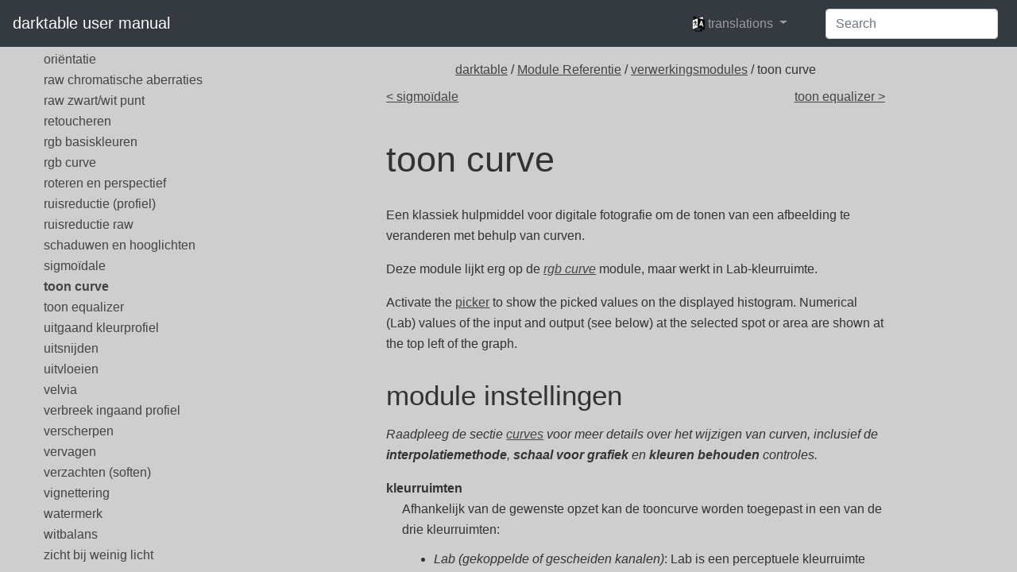

--- FILE ---
content_type: text/html
request_url: https://docs.darktable.org/usermanual/development/nl/module-reference/processing-modules/tone-curve/
body_size: 7700
content:
<!doctype html>
<html lang="nl">
    <head>
      <meta charset="utf-8">
<meta http-equiv="x-ua-compatible" content="ie=edge">
<title>darktable user manual - toon curve</title>
<meta name="description" content="">
<meta name="viewport" content="width=device-width, initial-scale=1">








      

    
    
	
	    
		<link rel="stylesheet" href="/usermanual/development/css/style.min.f8985c7237ce0fa38e0bf0146339b4fc4bcb564226a7b15e5a6f40c990b473d7.css" integrity="sha256-&#43;JhccjfOD6OOC/AUYzm0/EvLVkImp7FeWm9AyZC0c9c=" crossorigin="anonymous">
	    
	
    


      


<script> var indexURL="https:\/\/docs.darktable.org\/usermanual\/development\/nl\/index.json"</script>
<script src="/usermanual/development/js/jquery.js"></script>
<script src="/usermanual/development/js/popper.js" type="module"></script>
<script src="/usermanual/development/js/bootstrap.js"></script>
<script src="/usermanual/development/js/lunr.js"></script>
<script src="/usermanual/development/js/app.js"></script>


      <meta property="og:url" content="https://docs.darktable.org/usermanual/development/nl/module-reference/processing-modules/tone-curve/">
<meta property="og:site_name" content="darktable user manual">
<meta property="og:title" content="toon curve">
<meta property="og:description" content="Een klassiek hulpmiddel voor digitale fotografie om de tonen van een afbeelding te veranderen met behulp van curven.
Deze module lijkt erg op de rgb curve module, maar werkt in Lab-kleurruimte.
Activate the picker to show the picked values on the displayed histogram. Numerical (Lab) values of the input and output (see below) at the selected spot or area are shown at the top left of the graph.
🔗module instellingen Raadpleeg de sectie curves voor meer details over het wijzigen van curven, inclusief de interpolatiemethode, schaal voor grafiek en kleuren behouden controles.">

<meta property="og:image" content="https://docs.darktable.org/usermanual/development//darktable.svg">
<meta property="og:locale" content="nl">
<meta property="og:type" content="article">
<meta property="article:section" content="module-reference">

    </head>
    <body>
        

        <header class="navbar navbar-expand-lg sticky-top  navbar-dark bg-dark">
   <a class="navbar-brand" href="/usermanual/development" rel="home" title="darktable user manual">
	darktable user manual
    </a>
    <button class="navbar-toggler" type="button" data-toggle="collapse" data-target="#navbarSupportedContent" aria-controls="navbarSupportedContent" aria-expanded="false" aria-label="Toggle navigation">
        <span class="navbar-toggler-icon"></span>
    </button>

    <div class="collapse navbar-collapse" id="navbarSupportedContent">
        <ul class="navbar-nav ml-auto">
	    
	      <li class="nav-item dropdown" aria-describedby="language-picker-description">
		   <p class="sr-only" id="language-picker-description">languages</p>
		   <a class="nav-link dropdown-toggle" href="#" data-toggle="dropdown" role="button" aria-haspopup="true" aria-expanded="false">
             <img src="https://docs.darktable.org/usermanual/development//language-icons/icon20x24px-exported-transparent.png" alt="Language Icon" height="20" class="translation-icon"/>
		     <span>translations</span>
		   </a>
		   <div class="dropdown-menu dropdonw-trans" role="listbox">
		      <a class="dropdown-item" aria-selected="true" hreflang="nl" role="option" lang="nl" href="https://docs.darktable.org/usermanual/development/nl/module-reference/processing-modules/tone-curve/">Dutch</a>
		        
		      <a class="dropdown-item" hreflang="en" role="option" lang="en" href="https://docs.darktable.org/usermanual/development/en/module-reference/processing-modules/tone-curve/">English</a>
		    
		      <a class="dropdown-item" hreflang="fr" role="option" lang="fr" href="https://docs.darktable.org/usermanual/development/fr/module-reference/processing-modules/tone-curve/">Français</a>
		    
		      <a class="dropdown-item" hreflang="de" role="option" lang="de" href="https://docs.darktable.org/usermanual/development/de/module-reference/processing-modules/tone-curve/">German</a>
		    
		      <a class="dropdown-item" hreflang="es" role="option" lang="es" href="https://docs.darktable.org/usermanual/development/es/module-reference/processing-modules/tone-curve/">Español</a>
		    
		      <a class="dropdown-item" hreflang="pl" role="option" lang="pl" href="https://docs.darktable.org/usermanual/development/pl/module-reference/processing-modules/tone-curve/">Polish</a>
		    
		      <a class="dropdown-item" hreflang="pt_br" role="option" lang="pt_br" href="https://docs.darktable.org/usermanual/development/pt_br/module-reference/processing-modules/tone-curve/">Português</a>
		    
		      <a class="dropdown-item" hreflang="uk" role="option" lang="uk" href="https://docs.darktable.org/usermanual/development/uk/module-reference/processing-modules/tone-curve/">Ukrainian</a>
		    
		   </div>
	       </li>
	    
	</ul>
        <ul>
           <form class="form-inline my-2 my-lg-0">
                <input id="search-input" class="form-control mr-sm-2" type="search" placeholder="Search" autocomplete="off" aria-label="Search">
           </form>
        </ul>


    </div>
</header>

<div id="search-results" class="search-results">
</div>


        <div class="container-fluid">
	    <div class="row">
		<div class="content col-sm-12 order-sm-1 col-md-9 mx-md-auto order-md-12">
		    



<div class="crumbs">
    <span class="crumb">
	


<a href='/usermanual/development/nl/'>darktable</a> / <a href='/usermanual/development/nl/module-reference/'>Module Referentie</a> / <a href='/usermanual/development/nl/module-reference/processing-modules/'>verwerkingsmodules</a> / toon curve
    </span>
</div>

<div class="prev-next row">
    <div class="col-6">
    
	<a href="/usermanual/development/nl/module-reference/processing-modules/sigmoid/" class="next">&lt; sigmoïdale</a>
	
    </div>
    <div class="col-6">
    
	<a href="/usermanual/development/nl/module-reference/processing-modules/tone-equalizer/" class="prev">toon equalizer &gt;</a>
	
    </div>
</div>


<article role="main">

    <h1 class="title">
        toon curve
    </h1>

    

    <p>Een klassiek hulpmiddel voor digitale fotografie om de tonen van een afbeelding te veranderen met behulp van curven.</p>
<p>Deze module lijkt erg op de <a href="/usermanual/development/nl/module-reference/processing-modules/rgb-curve/"><em>rgb curve</em></a> module, maar werkt in Lab-kleurruimte.</p>
<p>Activate the <a href="../../darkroom/processing-modules/module-controls.md#pickers">picker</a> to show the picked values on the displayed histogram. Numerical (Lab) values of the input and output (see below) at the selected spot or area are shown at the top left of the graph.</p>
<h1 id="module-instellingen"><a href="#module-instellingen">🔗</a>module instellingen</h1>
<p><em>Raadpleeg de sectie <a href="/usermanual/development/nl/darkroom/processing-modules/curves/">curves</a> voor meer details over het wijzigen van curven, inclusief de <strong>interpolatiemethode</strong>, <strong>schaal voor grafiek</strong> en <strong>kleuren behouden</strong> controles.</em></p>
<dl>
<dt>kleurruimten</dt>
<dd>Afhankelijk van de gewenste opzet kan de tooncurve worden toegepast in een van de drie kleurruimten:</dd>
<dd>
<ul>
<li><em>Lab (gekoppelde of gescheiden kanalen)</em>: Lab is een perceptuele kleurruimte die is ontworpen om de manier waarop mensen kleuren en helderheid waarnemen te benaderen. Het vertegenwoordigt kleurinformatie onafhankelijk van helderheid. In de modus &ldquo;Lab, gescheiden kanalen&rdquo; krijgt je volledig onafhankelijke controle over de luminantie (L-kanaal) en de chrominantie (a/b-kanalen). In de modus &ldquo;Lab, gekoppelde kanalen&rdquo; is alleen de luminantieregeling (L-kanaal) beschikbaar. De kleurverzadigingscorrectie wordt voor elke pixel automatisch berekend op basis van de contrastcorrectie die op het luminantiekanaal is toegepast. Dit werkt beter in gevallen waarin een subtiele contrastcorrectie wordt toegepast, maar geeft een steeds onnauwkeuriger verzadigingscorrectie naarmate het contrast drastischer wordt gewijzigd.</li>
</ul>
</dd>
<dd>
<ul>
<li><em>XYZ (gekoppelde kanalen)</em>: XYZ is een lineaire technische kleurruimte die is ontworpen om de fysiologische lichtrespons van het menselijk oog te koppelen aan RGB-kleurruimten. Net als bij Lab scheidt het helderheid van kleurinformatie, maar op een manier die geen rekening houdt met de rol van de correctie van de hersenen in de menselijke waarneming. De modus &ldquo;XYZ, gekoppelde kanalen&rdquo; biedt een alternatief voor &ldquo;Lab, gekoppelde kanalen&rdquo; en werkt door de L-kanaalcurve toe te passen op alle drie de kanalen in de XYZ-kleurruimte. Kijk naar <a href="../../darkroom/masking-and-blend/blend-modes.md">overvloei mode</a> &ldquo;coloradjustment&rdquo; als je de kracht van automatische chroma scaling wilt afstemmen. Van deze modus is bekend dat deze een lichte tintverschuiving naar geel produceert.</li>
</ul>
</dd>
<dd>
<ul>
<li><em>RGB (gekoppelde kanalen)</em>: RGB is een lineaire kleurruimte die is ontworpen om afbeeldingen in additieve synthese vast te leggen en weer te geven. Het is gerelateerd aan het vastleggen en weergeven van media en isoleert geen kleur- en helderheidsinformatie. De modus &ldquo;RGB, gekoppelde kanalen&rdquo; werkt in ProPhoto RGB en past de L-kanaalcurve toe op alle drie de kanalen in de RGB-kleurruimte. Het is bekend dat het toevoegen van contrast in RGB-ruimte de verzadiging van de hooglichten en de verzadiging in de schaduwen verhoogt, maar dit is de meest betrouwbare manier gebleken om contrast te bewerken en is de standaardmethode die in de meeste software wordt gebruikt. Deze modus zorgt ervoor dat de tooncurvemodule zich op vrijwel dezelfde manier gedraagt als de <a href="/usermanual/development/nl/module-reference/processing-modules/base-curve/">basis-curve</a> module, behalve dat deze laatste werkt in de RGB-ruimte van de camera.</li>
</ul>
</dd>
<dd>
<p>Merk op dat de module in alle gevallen in Lab-kleurruimte werkt. Dit betekent dat de midden-grijs coördinaat altijd 50% in de grafiek is, ongeacht welke kleurruimte wordt gebruikt. Hetzelfde geldt voor het inzet histogram dat op de achtergrond van de curve wordt weergegeven. De bedieningselementen worden geconverteerd naar de relevante kleurruimte voordat de correcties worden toegepast - in RGB en XYZ wordt het midden-grijs daarom opnieuw toegewezen van 50% naar 18%.</p>
</dd>
<dt>L-kanaalcurve</dt>
<dd>De tooncurve in L-kanaal werkt op helderheid. Voor een beter overzicht wordt in de module een helderheidshistogram weergegeven. Wanneer je in een van de &ldquo;gekoppelde kanalen&rdquo;-modi werkt, is de L-kanaalcurve de enige die beschikbaar is.</dd>
<dd>
<p>De horizontale as vertegenwoordigt de helderheid van de invoerbeeldpixels. De verticale as vertegenwoordigt de helderheid van de uitgevoerde beeldpixels. De standaard rechte diagonale lijn verandert niets. Een curve boven de standaarddiagonaal verhoogt de helderheid, terwijl een curve eronder deze verlaagt. Een S-achtige curve verbetert het contrast van het beeld. Je kan de eindpunten van de standaarddiagonaal verplaatsen om de zwarte en witte punten te wijzigen en zo het algehele contrast te wijzigen &ndash; dit heeft hetzelfde effect als het wijzigen van de zwarte en witte punten in de <a href="/usermanual/development/nl/module-reference/processing-modules/levels/"><em>niveaus</em></a> module.</p>
</dd>
<dt>a/b-kanaalcurven</dt>
<dd>De curven in de a- en b-kanalen werken op kleurwaarden en zijn alleen beschikbaar in de modus &ldquo;Lab, gescheiden kanalen&rdquo;. De horizontale as vertegenwoordigt de kleurkanaalwaarde van de invoerbeeldpixels. De verticale as vertegenwoordigt de kleurkanaalwaarde van de uitvoerbeeldpixels. Positieve a-waarden komen overeen met meer magenta kleuren; negatieve a-waarden komen overeen met meer groenachtige kleuren. Positieve b-waarden komen overeen met meer gelige kleuren; negatieve b-waarden komen overeen met meer blauwachtige kleuren.</dd>
<dd>
<p>De standaard diagonale rechte lijn verandert niets. Door het midden van de curve te verschuiven krijgt het beeld een kleurtint: door het a-kanaal naar boven te verschuiven krijgt het een magenta tint; het naar boven verschuiven van het b-kanaal geeft een gele tint; het naar beneden verschuiven van het a-kanaal geeft een groene tint; het naar beneden verschuiven van het b-kanaal geeft een blauwe tint.</p>
</dd>
<dd>
<p>Verhogen/verlagen van de steilheid van een curve, zonder het midden ervan te verschuiven, zal de kleurverzadiging van het respectieve kanaal verhogen/verlagen. Met goed gedefinieerde curven kan je de kleurverzadiging nauwkeurig regelen, afhankelijk van de kleuren van de invoerpixel.</p>
</dd>
</dl>


    
    <h3 class="translations_head">translations</h3>
    <ul class="translations">
        
        <li><a href="/usermanual/development/en/module-reference/processing-modules/tone-curve/">
            English: tone curve
        </a></li>
        
        <li><a href="/usermanual/development/fr/module-reference/processing-modules/tone-curve/">
            Français: Courbe des tonalités
        </a></li>
        
        <li><a href="/usermanual/development/de/module-reference/processing-modules/tone-curve/">
            German: Tonwert Kurve
        </a></li>
        
        <li><a href="/usermanual/development/es/module-reference/processing-modules/tone-curve/">
            Español: curva de tono
        </a></li>
        
        <li><a href="/usermanual/development/pl/module-reference/processing-modules/tone-curve/">
            Polish: krzywa tonalna
        </a></li>
        
        <li><a href="/usermanual/development/pt_br/module-reference/processing-modules/tone-curve/">
            Português: curva de tons
        </a></li>
        
        <li><a href="/usermanual/development/uk/module-reference/processing-modules/tone-curve/">
            Ukrainian: Тонова крива
        </a></li>
        
    </ul>
    
</article>

<div class="prev-next row">
    <div class="col-6">
    
	<a href="/usermanual/development/nl/module-reference/processing-modules/sigmoid/" class="next">&lt; sigmoïdale</a>
	
    </div>
    <div class="col-6">
    
	<a href="/usermanual/development/nl/module-reference/processing-modules/tone-equalizer/" class="prev">toon equalizer &gt;</a>
	
    </div>
</div>



      </div>
		<nav class="navigation col-sm-12 order-sm-12 col-md-3 order-md-1">
		    <ul>
   <li class="parent">
      <i class="fa fa-plus-square toggle"></i>
   

      <a href="/usermanual/development/nl/overview/" class="">
          Overzicht
      </a>

   <ul>
   <li class="parent">
      <i class="fa fa-plus-square toggle"></i>
   

      <a href="/usermanual/development/nl/overview/user-interface/" class="">
          gebruikersomgeving
      </a>

   <ul>
   <li>
      <i class="no-toggle"></i>
   

      <a href="/usermanual/development/nl/overview/user-interface/views/" class="">
          weergaven
      </a>

   </li>
   
   <li>
      <i class="no-toggle"></i>
   

      <a href="/usermanual/development/nl/overview/user-interface/screen-layout/" class="">
          scherm layout
      </a>

   </li>
   
   <li>
      <i class="no-toggle"></i>
   

      <a href="/usermanual/development/nl/overview/user-interface/top-panel/" class="">
          bovenpaneel
      </a>

   </li>
   
   <li>
      <i class="no-toggle"></i>
   

      <a href="/usermanual/development/nl/overview/user-interface/keyboard-shortcuts/" class="">
          snelkoppelingen
      </a>

   </li>
   </ul>
   </li>
   
   <li>
      <i class="no-toggle"></i>
   

      <a href="/usermanual/development/nl/overview/supported-file-formats/" class="">
          ondersteunde bestandsformaten
      </a>

   </li>
   
   <li class="parent">
      <i class="fa fa-plus-square toggle"></i>
   

      <a href="/usermanual/development/nl/overview/sidecar-files/" class="">
          sidecar bestanden en niet-destructieve bewerking
      </a>

   <ul>
   <li>
      <i class="no-toggle"></i>
   

      <a href="/usermanual/development/nl/overview/sidecar-files/sidecar-import/" class="">
          sidecar-bestanden importeren van andere applicaties
      </a>

   </li>
   
   <li>
      <i class="no-toggle"></i>
   

      <a href="/usermanual/development/nl/overview/sidecar-files/local-copies/" class="">
          lokale kopieën
      </a>

   </li>
   </ul>
   </li>
   
   <li class="parent">
      <i class="fa fa-plus-square toggle"></i>
   

      <a href="/usermanual/development/nl/overview/workflow/" class="">
          een inleiding tot de werkvolgorde van darktable
      </a>

   <ul>
   <li>
      <i class="no-toggle"></i>
   

      <a href="/usermanual/development/nl/overview/workflow/introduction/" class="">
          inleiding
      </a>

   </li>
   
   <li>
      <i class="no-toggle"></i>
   

      <a href="/usermanual/development/nl/overview/workflow/import-review/" class="">
          importeren &amp; beoordelen
      </a>

   </li>
   
   <li>
      <i class="no-toggle"></i>
   

      <a href="/usermanual/development/nl/overview/workflow/process/" class="">
          proces
      </a>

   </li>
   </ul>
   </li>
   </ul>
   </li>
   
   <li class="parent">
      <i class="fa fa-plus-square toggle"></i>
   

      <a href="/usermanual/development/nl/lighttable/" class="">
          Bibliotheek
      </a>

   <ul>
   <li>
      <i class="no-toggle"></i>
   

      <a href="/usermanual/development/nl/lighttable/lighttable-view-layout/" class="">
          bibliotheek weergave layout
      </a>

   </li>
   
   <li class="parent">
      <i class="fa fa-plus-square toggle"></i>
   

      <a href="/usermanual/development/nl/lighttable/lighttable-modes/" class="">
          bibliotheek modi
      </a>

   <ul>
   <li>
      <i class="no-toggle"></i>
   

      <a href="/usermanual/development/nl/lighttable/lighttable-modes/full-preview/" class="">
          volledige voorbeeldweergave
      </a>

   </li>
   </ul>
   </li>
   
   <li class="parent">
      <i class="fa fa-plus-square toggle"></i>
   

      <a href="/usermanual/development/nl/lighttable/digital-asset-management/" class="">
          digitaal archief beheer
      </a>

   <ul>
   <li>
      <i class="no-toggle"></i>
   

      <a href="/usermanual/development/nl/lighttable/digital-asset-management/star-color/" class="">
          sterbeoordelingen en kleurlabels
      </a>

   </li>
   
   <li>
      <i class="no-toggle"></i>
   

      <a href="/usermanual/development/nl/lighttable/digital-asset-management/grouping/" class="">
          afbeeldingen groeperen
      </a>

   </li>
   
   <li>
      <i class="no-toggle"></i>
   

      <a href="/usermanual/development/nl/lighttable/digital-asset-management/metadata-tagging/" class="">
          metadata en labelen
      </a>

   </li>
   </ul>
   </li>
   </ul>
   </li>
   
   <li class="parent">
      <i class="fa fa-plus-square toggle"></i>
   

      <a href="/usermanual/development/nl/darkroom/" class="">
          Ontwikkelen
      </a>

   <ul>
   <li>
      <i class="no-toggle"></i>
   

      <a href="/usermanual/development/nl/darkroom/overview/" class="">
          overzicht
      </a>

   </li>
   
   <li>
      <i class="no-toggle"></i>
   

      <a href="/usermanual/development/nl/darkroom/darkroom-view-layout/" class="">
          lay-out ontwikkelweergave
      </a>

   </li>
   
   <li class="parent">
      <i class="fa fa-plus-square toggle"></i>
   

      <a href="/usermanual/development/nl/darkroom/pixelpipe/" class="">
          de pixelpijp
      </a>

   <ul>
   <li>
      <i class="no-toggle"></i>
   

      <a href="/usermanual/development/nl/darkroom/pixelpipe/the-anatomy-of-a-module/" class="">
          de anatomie van een verwerkingsmodule
      </a>

   </li>
   
   <li>
      <i class="no-toggle"></i>
   

      <a href="/usermanual/development/nl/darkroom/pixelpipe/history-stack/" class="">
          geschiedenis
      </a>

   </li>
   
   <li>
      <i class="no-toggle"></i>
   

      <a href="/usermanual/development/nl/darkroom/pixelpipe/undo-redo/" class="">
          ongedaan maken / opnieuw uitvoeren
      </a>

   </li>
   </ul>
   </li>
   
   <li class="parent">
      <i class="fa fa-plus-square toggle"></i>
   

      <a href="/usermanual/development/nl/darkroom/processing-modules/" class="">
          verwerkingsmodules
      </a>

   <ul>
   <li>
      <i class="no-toggle"></i>
   

      <a href="/usermanual/development/nl/darkroom/processing-modules/module-header/" class="">
          module koptekst
      </a>

   </li>
   
   <li>
      <i class="no-toggle"></i>
   

      <a href="/usermanual/development/nl/darkroom/processing-modules/multiple-instances/" class="">
          meerdere sessies
      </a>

   </li>
   
   <li>
      <i class="no-toggle"></i>
   

      <a href="/usermanual/development/nl/darkroom/processing-modules/presets/" class="">
          voorinstellingen
      </a>

   </li>
   
   <li>
      <i class="no-toggle"></i>
   

      <a href="/usermanual/development/nl/darkroom/processing-modules/curves/" class="">
          curves
      </a>

   </li>
   
   <li>
      <i class="no-toggle"></i>
   

      <a href="/usermanual/development/nl/darkroom/processing-modules/wavelets/" class="">
          wavelets
      </a>

   </li>
   
   <li>
      <i class="no-toggle"></i>
   

      <a href="/usermanual/development/nl/darkroom/processing-modules/deprecated/" class="">
          verouderde modules
      </a>

   </li>
   </ul>
   </li>
   
   <li class="parent">
      <i class="fa fa-plus-square toggle"></i>
   

      <a href="/usermanual/development/nl/darkroom/masking-and-blending/" class="">
          maskeren &amp; overvloeien
      </a>

   <ul>
   <li>
      <i class="no-toggle"></i>
   

      <a href="/usermanual/development/nl/darkroom/masking-and-blending/blend-modes/" class="">
          overvloei modes
      </a>

   </li>
   
   <li class="parent">
      <i class="fa fa-plus-square toggle"></i>
   

      <a href="/usermanual/development/nl/darkroom/masking-and-blending/masks/" class="">
          maskers
      </a>

   <ul>
   <li>
      <i class="no-toggle"></i>
   

      <a href="/usermanual/development/nl/darkroom/masking-and-blending/masks/overview/" class="">
          overzicht
      </a>

   </li>
   
   <li>
      <i class="no-toggle"></i>
   

      <a href="/usermanual/development/nl/darkroom/masking-and-blending/masks/drawn/" class="">
          getekende maskers
      </a>

   </li>
   
   <li>
      <i class="no-toggle"></i>
   

      <a href="/usermanual/development/nl/darkroom/masking-and-blending/masks/parametric/" class="">
          parametrische maskers
      </a>

   </li>
   
   <li>
      <i class="no-toggle"></i>
   

      <a href="/usermanual/development/nl/darkroom/masking-and-blending/masks/drawn-and-parametric/" class="">
          combineren van getekende- en parametrische- maskers
      </a>

   </li>
   </ul>
   </li>
   </ul>
   </li>
   
   <li class="parent">
      <i class="fa fa-plus-square toggle"></i>
   

      <a href="/usermanual/development/nl/darkroom/organization/" class="">
          organisatie
      </a>

   <ul>
   <li>
      <i class="no-toggle"></i>
   

      <a href="/usermanual/development/nl/darkroom/organization/overview/" class="">
          overzicht
      </a>

   </li>
   
   <li>
      <i class="no-toggle"></i>
   

      <a href="/usermanual/development/nl/darkroom/organization/module-groups/" class="">
          modulegroepen
      </a>

   </li>
   
   <li>
      <i class="no-toggle"></i>
   

      <a href="/usermanual/development/nl/darkroom/organization/manage-module-layouts/" class="">
          module-indelingen beheren
      </a>

   </li>
   </ul>
   </li>
   </ul>
   </li>
   
   <li class="parent">
      <i class="fa fa-plus-square toggle"></i>
   

      <a href="/usermanual/development/nl/tethering/" class="">
          Tethering
      </a>

   <ul>
   <li>
      <i class="no-toggle"></i>
   

      <a href="/usermanual/development/nl/tethering/overview/" class="">
          overzicht
      </a>

   </li>
   
   <li>
      <i class="no-toggle"></i>
   

      <a href="/usermanual/development/nl/tethering/tethering-view-layout/" class="">
          lay-out van tetheringweergave
      </a>

   </li>
   
   <li>
      <i class="no-toggle"></i>
   

      <a href="/usermanual/development/nl/tethering/examples/" class="">
          voorbeelden
      </a>

   </li>
   
   <li>
      <i class="no-toggle"></i>
   

      <a href="/usermanual/development/nl/tethering/troubleshooting/" class="">
          Problemen oplossen
      </a>

   </li>
   </ul>
   </li>
   
   <li class="parent">
      <i class="fa fa-plus-square toggle"></i>
   

      <a href="/usermanual/development/nl/map/" class="">
          Kaart
      </a>

   <ul>
   <li>
      <i class="no-toggle"></i>
   

      <a href="/usermanual/development/nl/map/overview/" class="">
          overzicht
      </a>

   </li>
   
   <li>
      <i class="no-toggle"></i>
   

      <a href="/usermanual/development/nl/map/map-view-layout/" class="">
          lay-out kaartweergave
      </a>

   </li>
   </ul>
   </li>
   
   <li class="parent">
      <i class="fa fa-plus-square toggle"></i>
   

      <a href="/usermanual/development/nl/slideshow/" class="">
          Presentatie
      </a>

   <ul>
   <li>
      <i class="no-toggle"></i>
   

      <a href="/usermanual/development/nl/slideshow/overview/" class="">
          overzicht
      </a>

   </li>
   
   <li>
      <i class="no-toggle"></i>
   

      <a href="/usermanual/development/nl/slideshow/usage/" class="">
          gebruik
      </a>

   </li>
   </ul>
   </li>
   
   <li class="parent">
      <i class="fa fa-plus-square toggle"></i>
   

      <a href="/usermanual/development/nl/print/" class="">
          Print
      </a>

   <ul>
   <li>
      <i class="no-toggle"></i>
   

      <a href="/usermanual/development/nl/print/overview/" class="">
          overzicht
      </a>

   </li>
   
   <li>
      <i class="no-toggle"></i>
   

      <a href="/usermanual/development/nl/print/print-view-layout/" class="">
          afdrukweergave lay-out
      </a>

   </li>
   </ul>
   </li>
   
   <li class="parent">
      <i class="fa fa-plus-square toggle"></i>
   

      <a href="/usermanual/development/nl/module-reference/" class="">
          Module Referentie
      </a>

   <ul>
   <li>
      <i class="no-toggle"></i>
   

      <a href="/usermanual/development/nl/module-reference/overview/" class="">
          overzicht
      </a>

   </li>
   
   <li class="parent">
      <i class="fa fa-plus-square toggle"></i>
   

      <a href="/usermanual/development/nl/module-reference/utility-modules/" class="">
          toepassings modules
      </a>

   <ul>
   <li class="parent">
      <i class="fa fa-plus-square toggle"></i>
   

      <a href="/usermanual/development/nl/module-reference/utility-modules/lighttable/" class="">
          bibliotheek
      </a>

   <ul>
   <li>
      <i class="no-toggle"></i>
   

      <a href="/usermanual/development/nl/module-reference/utility-modules/lighttable/selected-image/" class="">
          acties op selectie
      </a>

   </li>
   
   <li>
      <i class="no-toggle"></i>
   

      <a href="/usermanual/development/nl/module-reference/utility-modules/lighttable/lua-scripts-installer/" class="">
          lua script-installatieprogramma
      </a>

   </li>
   
   <li>
      <i class="no-toggle"></i>
   

      <a href="/usermanual/development/nl/module-reference/utility-modules/lighttable/select/" class="">
          selectie
      </a>

   </li>
   
   <li>
      <i class="no-toggle"></i>
   

      <a href="/usermanual/development/nl/module-reference/utility-modules/lighttable/styles/" class="">
          stijlen
      </a>

   </li>
   
   <li>
      <i class="no-toggle"></i>
   

      <a href="/usermanual/development/nl/module-reference/utility-modules/lighttable/timeline/" class="">
          tijdlijn
      </a>

   </li>
   </ul>
   </li>
   
   <li class="parent">
      <i class="fa fa-plus-square toggle"></i>
   

      <a href="/usermanual/development/nl/module-reference/utility-modules/shared/" class="">
          gedeeld
      </a>

   <ul>
   <li>
      <i class="no-toggle"></i>
   

      <a href="/usermanual/development/nl/module-reference/utility-modules/shared/image-information/" class="">
          afbeeldingsinformatie
      </a>

   </li>
   
   <li>
      <i class="no-toggle"></i>
   

      <a href="/usermanual/development/nl/module-reference/utility-modules/shared/collections/" class="">
          collecties
      </a>

   </li>
   
   <li>
      <i class="no-toggle"></i>
   

      <a href="/usermanual/development/nl/module-reference/utility-modules/shared/export/" class="">
          exporteren
      </a>

   </li>
   
   <li>
      <i class="no-toggle"></i>
   

      <a href="/usermanual/development/nl/module-reference/utility-modules/shared/filmstrip/" class="">
          filmstrip
      </a>

   </li>
   
   <li>
      <i class="no-toggle"></i>
   

      <a href="/usermanual/development/nl/module-reference/utility-modules/shared/focus-peaking/" class="">
          focus peaking
      </a>

   </li>
   
   <li>
      <i class="no-toggle"></i>
   

      <a href="/usermanual/development/nl/module-reference/utility-modules/shared/geotagging/" class="">
          geotaggen
      </a>

   </li>
   
   <li>
      <i class="no-toggle"></i>
   

      <a href="/usermanual/development/nl/module-reference/utility-modules/shared/tagging/" class="">
          labelen
      </a>

   </li>
   
   <li>
      <i class="no-toggle"></i>
   

      <a href="/usermanual/development/nl/module-reference/utility-modules/shared/scopes/" class="">
          scopes
      </a>

   </li>
   
   <li>
      <i class="no-toggle"></i>
   

      <a href="/usermanual/development/nl/module-reference/utility-modules/shared/recent-collections/" class="">
          snelle verzamelingen
      </a>

   </li>
   </ul>
   </li>
   
   <li class="parent">
      <i class="fa fa-plus-square toggle"></i>
   

      <a href="/usermanual/development/nl/module-reference/utility-modules/map/" class="">
          Kaart
      </a>

   <ul>
   <li>
      <i class="no-toggle"></i>
   

      <a href="/usermanual/development/nl/module-reference/utility-modules/map/map-settings/" class="">
          kaartinstellingen
      </a>

   </li>
   
   <li>
      <i class="no-toggle"></i>
   

      <a href="/usermanual/development/nl/module-reference/utility-modules/map/locations/" class="">
          locaties
      </a>

   </li>
   
   <li>
      <i class="no-toggle"></i>
   

      <a href="/usermanual/development/nl/module-reference/utility-modules/map/find-location/" class="">
          zoek locatie
      </a>

   </li>
   </ul>
   </li>
   
   <li class="parent">
      <i class="fa fa-plus-square toggle"></i>
   

      <a href="/usermanual/development/nl/module-reference/utility-modules/darkroom/" class="">
          ontwikkelen
      </a>

   <ul>
   <li>
      <i class="no-toggle"></i>
   

      <a href="/usermanual/development/nl/module-reference/utility-modules/darkroom/image-info-line/" class="">
          afbeelding informatie regel
      </a>

   </li>
   
   <li>
      <i class="no-toggle"></i>
   

      <a href="/usermanual/development/nl/module-reference/utility-modules/darkroom/clipping/" class="">
          clipping waarschuwing
      </a>

   </li>
   
   <li>
      <i class="no-toggle"></i>
   

      <a href="/usermanual/development/nl/module-reference/utility-modules/darkroom/duplicate-manager/" class="">
          duplo beheerder
      </a>

   </li>
   
   <li>
      <i class="no-toggle"></i>
   

      <a href="/usermanual/development/nl/module-reference/utility-modules/darkroom/gamut/" class="">
          gamma controle
      </a>

   </li>
   
   <li>
      <i class="no-toggle"></i>
   

      <a href="/usermanual/development/nl/module-reference/utility-modules/darkroom/history-stack/" class="">
          geschiedenis
      </a>

   </li>
   
   <li>
      <i class="no-toggle"></i>
   

      <a href="/usermanual/development/nl/module-reference/utility-modules/darkroom/guides-overlays/" class="">
          hulplijnen en overlays
      </a>

   </li>
   
   <li>
      <i class="no-toggle"></i>
   

      <a href="/usermanual/development/nl/module-reference/utility-modules/darkroom/mask-manager/" class="">
          masker-manager
      </a>

   </li>
   
   <li>
      <i class="no-toggle"></i>
   

      <a href="/usermanual/development/nl/module-reference/utility-modules/darkroom/navigation/" class="">
          navigatie
      </a>

   </li>
   
   <li>
      <i class="no-toggle"></i>
   

      <a href="/usermanual/development/nl/module-reference/utility-modules/darkroom/raw-overexposed/" class="">
          raw overbelicht waarschuwing
      </a>

   </li>
   
   <li>
      <i class="no-toggle"></i>
   

      <a href="/usermanual/development/nl/module-reference/utility-modules/darkroom/soft-proof/" class="">
          soft proof
      </a>

   </li>
   </ul>
   </li>
   
   <li class="parent">
      <i class="fa fa-plus-square toggle"></i>
   

      <a href="/usermanual/development/nl/module-reference/utility-modules/print/" class="">
          print
      </a>

   <ul>
   <li>
      <i class="no-toggle"></i>
   

      <a href="/usermanual/development/nl/module-reference/utility-modules/print/print-settings/" class="">
          printer instellingen
      </a>

   </li>
   </ul>
   </li>
   
   <li class="parent">
      <i class="fa fa-plus-square toggle"></i>
   

      <a href="/usermanual/development/nl/module-reference/utility-modules/tethering/" class="">
          tethering
      </a>

   <ul>
   <li>
      <i class="no-toggle"></i>
   

      <a href="/usermanual/development/nl/module-reference/utility-modules/tethering/camera-settings/" class="">
          camera instellingen
      </a>

   </li>
   
   <li>
      <i class="no-toggle"></i>
   

      <a href="/usermanual/development/nl/module-reference/utility-modules/tethering/live-view/" class="">
          live weergave
      </a>

   </li>
   
   <li>
      <i class="no-toggle"></i>
   

      <a href="/usermanual/development/nl/module-reference/utility-modules/tethering/session/" class="">
          sessie
      </a>

   </li>
   </ul>
   </li>
   </ul>
   </li>
   
   <li class="parent">
      <i class="fa fa-plus-square toggle"></i>
   

      <a href="/usermanual/development/nl/module-reference/processing-modules/" class="">
          verwerkingsmodules
      </a>

   <ul>
   <li>
      <i class="no-toggle"></i>
   

      <a href="/usermanual/development/nl/module-reference/processing-modules/base-curve/" class="">
          basis curve
      </a>

   </li>
   
   <li>
      <i class="no-toggle"></i>
   

      <a href="/usermanual/development/nl/module-reference/processing-modules/exposure/" class="">
          belichting
      </a>

   </li>
   
   <li>
      <i class="no-toggle"></i>
   

      <a href="/usermanual/development/nl/module-reference/processing-modules/censorize/" class="">
          censureren
      </a>

   </li>
   
   <li>
      <i class="no-toggle"></i>
   

      <a href="/usermanual/development/nl/module-reference/processing-modules/chromatic-aberrations/" class="">
          chromatische aberraties
      </a>

   </li>
   
   <li>
      <i class="no-toggle"></i>
   

      <a href="/usermanual/development/nl/module-reference/processing-modules/contrast-equalizer/" class="">
          contrast equalizer
      </a>

   </li>
   
   <li>
      <i class="no-toggle"></i>
   

      <a href="/usermanual/development/nl/module-reference/processing-modules/diffuse/" class="">
          diffuus of verscherpen
      </a>

   </li>
   
   <li>
      <i class="no-toggle"></i>
   

      <a href="/usermanual/development/nl/module-reference/processing-modules/dither-or-posterize/" class="">
          dither of posterisatie
      </a>

   </li>
   
   <li>
      <i class="no-toggle"></i>
   

      <a href="/usermanual/development/nl/module-reference/processing-modules/rotate-pixels/" class="">
          draai pixels
      </a>

   </li>
   
   <li>
      <i class="no-toggle"></i>
   

      <a href="/usermanual/development/nl/module-reference/processing-modules/split-toning/" class="">
          duo-toning
      </a>

   </li>
   
   <li>
      <i class="no-toggle"></i>
   

      <a href="/usermanual/development/nl/module-reference/processing-modules/filmic-rgb/" class="">
          filmisch rgb
      </a>

   </li>
   
   <li>
      <i class="no-toggle"></i>
   

      <a href="/usermanual/development/nl/module-reference/processing-modules/bloom/" class="">
          glans
      </a>

   </li>
   
   <li>
      <i class="no-toggle"></i>
   

      <a href="/usermanual/development/nl/module-reference/processing-modules/graduated-density/" class="">
          grijsverloop
      </a>

   </li>
   
   <li>
      <i class="no-toggle"></i>
   

      <a href="/usermanual/development/nl/module-reference/processing-modules/highpass/" class="">
          highpass
      </a>

   </li>
   
   <li>
      <i class="no-toggle"></i>
   

      <a href="/usermanual/development/nl/module-reference/processing-modules/highlight-reconstruction/" class="">
          hooglichten herstellen
      </a>

   </li>
   
   <li>
      <i class="no-toggle"></i>
   

      <a href="/usermanual/development/nl/module-reference/processing-modules/input-color-profile/" class="">
          ingaand kleurprofiel
      </a>

   </li>
   
   <li>
      <i class="no-toggle"></i>
   

      <a href="/usermanual/development/nl/module-reference/processing-modules/colorize/" class="">
          inkleuren
      </a>

   </li>
   
   <li>
      <i class="no-toggle"></i>
   

      <a href="/usermanual/development/nl/module-reference/processing-modules/color-reconstruction/" class="">
          kleur reconstructie
      </a>

   </li>
   
   <li>
      <i class="no-toggle"></i>
   

      <a href="/usermanual/development/nl/module-reference/processing-modules/color-contrast/" class="">
          kleurcontrast
      </a>

   </li>
   
   <li>
      <i class="no-toggle"></i>
   

      <a href="/usermanual/development/nl/module-reference/processing-modules/color-correction/" class="">
          kleurcorrectie
      </a>

   </li>
   
   <li>
      <i class="no-toggle"></i>
   

      <a href="/usermanual/development/nl/module-reference/processing-modules/color-balance/" class="">
          kleurenbalans
      </a>

   </li>
   
   <li>
      <i class="no-toggle"></i>
   

      <a href="/usermanual/development/nl/module-reference/processing-modules/color-balance-rgb/" class="">
          kleurenbalans rgb
      </a>

   </li>
   
   <li>
      <i class="no-toggle"></i>
   

      <a href="/usermanual/development/nl/module-reference/processing-modules/color-mapping/" class="">
          kleurenkaart
      </a>

   </li>
   
   <li>
      <i class="no-toggle"></i>
   

      <a href="/usermanual/development/nl/module-reference/processing-modules/color-calibration/" class="">
          kleurkalibratie
      </a>

   </li>
   
   <li>
      <i class="no-toggle"></i>
   

      <a href="/usermanual/development/nl/module-reference/processing-modules/color-look-up-table/" class="">
          kleurzoeker
      </a>

   </li>
   
   <li>
      <i class="no-toggle"></i>
   

      <a href="/usermanual/development/nl/module-reference/processing-modules/color-zones/" class="">
          kleurzones
      </a>

   </li>
   
   <li>
      <i class="no-toggle"></i>
   

      <a href="/usermanual/development/nl/module-reference/processing-modules/grain/" class="">
          korrel
      </a>

   </li>
   
   <li>
      <i class="no-toggle"></i>
   

      <a href="/usermanual/development/nl/module-reference/processing-modules/local-contrast/" class="">
          lokaal contrast
      </a>

   </li>
   
   <li>
      <i class="no-toggle"></i>
   

      <a href="/usermanual/development/nl/module-reference/processing-modules/lowpass/" class="">
          lowpass
      </a>

   </li>
   
   <li>
      <i class="no-toggle"></i>
   

      <a href="/usermanual/development/nl/module-reference/processing-modules/lut-3d/" class="">
          LUT 3D
      </a>

   </li>
   
   <li>
      <i class="no-toggle"></i>
   

      <a href="/usermanual/development/nl/module-reference/processing-modules/monochrome/" class="">
          monochroom
      </a>

   </li>
   
   <li>
      <i class="no-toggle"></i>
   

      <a href="/usermanual/development/nl/module-reference/processing-modules/framing/" class="">
          omlijsten
      </a>

   </li>
   
   <li>
      <i class="no-toggle"></i>
   

      <a href="/usermanual/development/nl/module-reference/processing-modules/astrophoto-denoise/" class="">
          ontruis astrofoto
      </a>

   </li>
   
   <li>
      <i class="no-toggle"></i>
   

      <a href="/usermanual/development/nl/module-reference/processing-modules/surface-blur/" class="">
          oppervlakte vervaging
      </a>

   </li>
   
   <li>
      <i class="no-toggle"></i>
   

      <a href="/usermanual/development/nl/module-reference/processing-modules/orientation/" class="">
          oriëntatie
      </a>

   </li>
   
   <li>
      <i class="no-toggle"></i>
   

      <a href="/usermanual/development/nl/module-reference/processing-modules/raw-chromatic-aberrations/" class="">
          raw chromatische aberraties
      </a>

   </li>
   
   <li>
      <i class="no-toggle"></i>
   

      <a href="/usermanual/development/nl/module-reference/processing-modules/raw-black-white-point/" class="">
          raw zwart/wit punt
      </a>

   </li>
   
   <li>
      <i class="no-toggle"></i>
   

      <a href="/usermanual/development/nl/module-reference/processing-modules/retouch/" class="">
          retoucheren
      </a>

   </li>
   
   <li>
      <i class="no-toggle"></i>
   

      <a href="/usermanual/development/nl/module-reference/processing-modules/rgb-primaries/" class="">
          rgb basiskleuren
      </a>

   </li>
   
   <li>
      <i class="no-toggle"></i>
   

      <a href="/usermanual/development/nl/module-reference/processing-modules/rgb-curve/" class="">
          rgb curve
      </a>

   </li>
   
   <li>
      <i class="no-toggle"></i>
   

      <a href="/usermanual/development/nl/module-reference/processing-modules/rotate-perspective/" class="">
          roteren en perspectief
      </a>

   </li>
   
   <li>
      <i class="no-toggle"></i>
   

      <a href="/usermanual/development/nl/module-reference/processing-modules/denoise-profiled/" class="">
          ruisreductie (profiel)
      </a>

   </li>
   
   <li>
      <i class="no-toggle"></i>
   

      <a href="/usermanual/development/nl/module-reference/processing-modules/raw-denoise/" class="">
          ruisreductie raw
      </a>

   </li>
   
   <li>
      <i class="no-toggle"></i>
   

      <a href="/usermanual/development/nl/module-reference/processing-modules/shadows-and-highlights/" class="">
          schaduwen en hooglichten
      </a>

   </li>
   
   <li>
      <i class="no-toggle"></i>
   

      <a href="/usermanual/development/nl/module-reference/processing-modules/sigmoid/" class="">
          sigmoïdale
      </a>

   </li>
   
   <li>
      <i class="no-toggle"></i>
   

      <a href="/usermanual/development/nl/module-reference/processing-modules/tone-curve/" class=" active">
          toon curve
      </a>

   </li>
   
   <li>
      <i class="no-toggle"></i>
   

      <a href="/usermanual/development/nl/module-reference/processing-modules/tone-equalizer/" class="">
          toon equalizer
      </a>

   </li>
   
   <li>
      <i class="no-toggle"></i>
   

      <a href="/usermanual/development/nl/module-reference/processing-modules/output-color-profile/" class="">
          uitgaand kleurprofiel
      </a>

   </li>
   
   <li>
      <i class="no-toggle"></i>
   

      <a href="/usermanual/development/nl/module-reference/processing-modules/crop/" class="">
          uitsnijden
      </a>

   </li>
   
   <li>
      <i class="no-toggle"></i>
   

      <a href="/usermanual/development/nl/module-reference/processing-modules/liquify/" class="">
          uitvloeien
      </a>

   </li>
   
   <li>
      <i class="no-toggle"></i>
   

      <a href="/usermanual/development/nl/module-reference/processing-modules/velvia/" class="">
          velvia
      </a>

   </li>
   
   <li>
      <i class="no-toggle"></i>
   

      <a href="/usermanual/development/nl/module-reference/processing-modules/unbreak-input-profile/" class="">
          verbreek ingaand profiel
      </a>

   </li>
   
   <li>
      <i class="no-toggle"></i>
   

      <a href="/usermanual/development/nl/module-reference/processing-modules/sharpen/" class="">
          verscherpen
      </a>

   </li>
   
   <li>
      <i class="no-toggle"></i>
   

      <a href="/usermanual/development/nl/module-reference/processing-modules/blurs/" class="">
          vervagen
      </a>

   </li>
   
   <li>
      <i class="no-toggle"></i>
   

      <a href="/usermanual/development/nl/module-reference/processing-modules/soften/" class="">
          verzachten (soften)
      </a>

   </li>
   
   <li>
      <i class="no-toggle"></i>
   

      <a href="/usermanual/development/nl/module-reference/processing-modules/vignetting/" class="">
          vignettering
      </a>

   </li>
   
   <li>
      <i class="no-toggle"></i>
   

      <a href="/usermanual/development/nl/module-reference/processing-modules/watermark/" class="">
          watermerk
      </a>

   </li>
   
   <li>
      <i class="no-toggle"></i>
   

      <a href="/usermanual/development/nl/module-reference/processing-modules/white-balance/" class="">
          witbalans
      </a>

   </li>
   
   <li>
      <i class="no-toggle"></i>
   

      <a href="/usermanual/development/nl/module-reference/processing-modules/lowlight-vision/" class="">
          zicht bij weinig licht
      </a>

   </li>
   
   <li>
      <i class="no-toggle"></i>
   

      <a href="/usermanual/development/nl/module-reference/processing-modules/basic-adjustments/" class="">
          (deprecated) basic adjustments
      </a>

   </li>
   
   <li>
      <i class="no-toggle"></i>
   

      <a href="/usermanual/development/nl/module-reference/processing-modules/channel-mixer/" class="">
          (deprecated) channel mixer
      </a>

   </li>
   
   <li>
      <i class="no-toggle"></i>
   

      <a href="/usermanual/development/nl/module-reference/processing-modules/contrast-brightness-saturation/" class="">
          (deprecated) contrast brightness saturation
      </a>

   </li>
   
   <li>
      <i class="no-toggle"></i>
   

      <a href="/usermanual/development/nl/module-reference/processing-modules/crop-rotate/" class="">
          (deprecated) crop and rotate
      </a>

   </li>
   
   <li>
      <i class="no-toggle"></i>
   

      <a href="/usermanual/development/nl/module-reference/processing-modules/defringe/" class="">
          (deprecated) defringe
      </a>

   </li>
   
   <li>
      <i class="no-toggle"></i>
   

      <a href="/usermanual/development/nl/module-reference/processing-modules/global-tonemap/" class="">
          (deprecated) global tonemap
      </a>

   </li>
   
   <li>
      <i class="no-toggle"></i>
   

      <a href="/usermanual/development/nl/module-reference/processing-modules/levels/" class="">
          (deprecated) levels
      </a>

   </li>
   
   <li>
      <i class="no-toggle"></i>
   

      <a href="/usermanual/development/nl/module-reference/processing-modules/spot-removal/" class="">
          (deprecated) spot removal
      </a>

   </li>
   
   <li>
      <i class="no-toggle"></i>
   

      <a href="/usermanual/development/nl/module-reference/processing-modules/tone-mapping/" class="">
          (deprecated) tone mapping
      </a>

   </li>
   
   <li>
      <i class="no-toggle"></i>
   

      <a href="/usermanual/development/nl/module-reference/processing-modules/vibrance/" class="">
          (deprecated) vibrance
      </a>

   </li>
   
   <li>
      <i class="no-toggle"></i>
   

      <a href="/usermanual/development/nl/module-reference/processing-modules/zone-system/" class="">
          (deprecated) zone system
      </a>

   </li>
   </ul>
   </li>
   </ul>
   </li>
   
   <li class="parent">
      <i class="fa fa-plus-square toggle"></i>
   

      <a href="/usermanual/development/nl/preferences-settings/" class="">
          Voorkeuren en instellingen
      </a>

   <ul>
   <li>
      <i class="no-toggle"></i>
   

      <a href="/usermanual/development/nl/preferences-settings/overview/" class="">
          overzicht
      </a>

   </li>
   
   <li>
      <i class="no-toggle"></i>
   

      <a href="/usermanual/development/nl/preferences-settings/lighttable/" class="">
          bibliotheek
      </a>

   </li>
   
   <li>
      <i class="no-toggle"></i>
   

      <a href="/usermanual/development/nl/preferences-settings/darkroom/" class="">
          ontwikkelen
      </a>

   </li>
   
   <li>
      <i class="no-toggle"></i>
   

      <a href="/usermanual/development/nl/preferences-settings/storage/" class="">
          opslag
      </a>

   </li>
   
   <li>
      <i class="no-toggle"></i>
   

      <a href="/usermanual/development/nl/preferences-settings/miscellaneous/" class="">
          diversen
      </a>

   </li>
   
   <li>
      <i class="no-toggle"></i>
   

      <a href="/usermanual/development/nl/preferences-settings/presets/" class="">
          voorinstellingen
      </a>

   </li>
   </ul>
   </li>
   
   <li class="parent">
      <i class="fa fa-plus-square toggle"></i>
   

      <a href="/usermanual/development/nl/lua/" class="">
          Scripten met Lua
      </a>

   <ul>
   <li>
      <i class="no-toggle"></i>
   

      <a href="/usermanual/development/nl/lua/overview/" class="">
          overzicht
      </a>

   </li>
   
   <li>
      <i class="no-toggle"></i>
   

      <a href="/usermanual/development/nl/lua/basic-principles/" class="">
          basisprincipes: luarc bestanden
      </a>

   </li>
   
   <li>
      <i class="no-toggle"></i>
   

      <a href="/usermanual/development/nl/lua/a-simple-example/" class="">
          een eenvoudig lua-voorbeeld
      </a>

   </li>
   
   <li>
      <i class="no-toggle"></i>
   

      <a href="/usermanual/development/nl/lua/printing-labeled-images/" class="">
          gelabelde afbeeldingen afdrukken
      </a>

   </li>
   
   <li>
      <i class="no-toggle"></i>
   

      <a href="/usermanual/development/nl/lua/exporting-images/" class="">
          afbeeldingen exporteren met lua
      </a>

   </li>
   
   <li>
      <i class="no-toggle"></i>
   

      <a href="/usermanual/development/nl/lua/calling-from-dbus/" class="">
          lua aanroepen vanuit dbus
      </a>

   </li>
   
   <li>
      <i class="no-toggle"></i>
   

      <a href="/usermanual/development/nl/lua/darktable-from-lua/" class="">
          darktable gebruiken vanuit een lua-script
      </a>

   </li>
   
   <li>
      <i class="no-toggle"></i>
   

      <a href="/usermanual/development/nl/lua/api/" class="">
          lua API
      </a>

   </li>
   </ul>
   </li>
   
   <li class="parent">
      <i class="fa fa-plus-square toggle"></i>
   

      <a href="/usermanual/development/nl/guides-tutorials/" class="">
          Gidsen en handleidingen
      </a>

   <ul>
   <li>
      <i class="no-toggle"></i>
   

      <a href="/usermanual/development/nl/guides-tutorials/monochrome/" class="">
          ontwikkeling van monochrome afbeeldingen
      </a>

   </li>
   
   <li>
      <i class="no-toggle"></i>
   

      <a href="/usermanual/development/nl/guides-tutorials/batch-editing/" class="">
          batch-bewerking afbeeldingen
      </a>

   </li>
   </ul>
   </li>
   
   <li class="parent">
      <i class="fa fa-plus-square toggle"></i>
   

      <a href="/usermanual/development/nl/special-topics/" class="">
          Speciale onderwerpen
      </a>

   <ul>
   <li class="parent">
      <i class="fa fa-plus-square toggle"></i>
   

      <a href="/usermanual/development/nl/special-topics/color-management/" class="">
          kleurbeheer
      </a>

   <ul>
   <li>
      <i class="no-toggle"></i>
   

      <a href="/usermanual/development/nl/special-topics/color-management/overview/" class="">
          overzicht
      </a>

   </li>
   
   <li>
      <i class="no-toggle"></i>
   

      <a href="/usermanual/development/nl/special-topics/color-management/display-profile/" class="">
          schermprofiel
      </a>

   </li>
   
   <li>
      <i class="no-toggle"></i>
   

      <a href="/usermanual/development/nl/special-topics/color-management/rendering-method/" class="">
          rendermethode
      </a>

   </li>
   
   <li>
      <i class="no-toggle"></i>
   

      <a href="/usermanual/development/nl/special-topics/color-management/rendering-intent/" class="">
          renderintentie
      </a>

   </li>
   
   <li>
      <i class="no-toggle"></i>
   

      <a href="/usermanual/development/nl/special-topics/color-management/color-spaces/" class="">
          kleurruimten van darktable
      </a>

   </li>
   
   <li>
      <i class="no-toggle"></i>
   

      <a href="/usermanual/development/nl/special-topics/color-management/unbounded-colors/" class="">
          ongebonden kleuren
      </a>

   </li>
   
   <li>
      <i class="no-toggle"></i>
   

      <a href="/usermanual/development/nl/special-topics/color-management/color-artifacts/" class="">
          mogelijke kleurartefacten
      </a>

   </li>
   
   <li>
      <i class="no-toggle"></i>
   

      <a href="/usermanual/development/nl/special-topics/color-management/color-dimensions/" class="">
          kleurdimensies van darktable
      </a>

   </li>
   </ul>
   </li>
   
   <li class="parent">
      <i class="fa fa-plus-square toggle"></i>
   

      <a href="/usermanual/development/nl/special-topics/opencl/" class="">
          OpenCL
      </a>

   <ul>
   <li>
      <i class="no-toggle"></i>
   

      <a href="/usermanual/development/nl/special-topics/opencl/background/" class="">
          de achtergrond
      </a>

   </li>
   
   <li>
      <i class="no-toggle"></i>
   

      <a href="/usermanual/development/nl/special-topics/opencl/setting-up/" class="">
          setting up OpenCL
      </a>

   </li>
   
   <li>
      <i class="no-toggle"></i>
   

      <a href="/usermanual/development/nl/special-topics/opencl/problems-solutions/" class="">
          mogelijke problemen &amp; oplossingen
      </a>

   </li>
   
   <li>
      <i class="no-toggle"></i>
   

      <a href="/usermanual/development/nl/special-topics/opencl/multiple-devices/" class="">
          meerdere apparaten
      </a>

   </li>
   
   <li>
      <i class="no-toggle"></i>
   

      <a href="/usermanual/development/nl/special-topics/opencl/still-doesnt-work/" class="">
          OpenCL still does not run for me
      </a>

   </li>
   </ul>
   </li>
   
   <li>
      <i class="no-toggle"></i>
   

      <a href="/usermanual/development/nl/special-topics/mem-performance/" class="">
          geheugen &amp; prestatie-afstemming
      </a>

   </li>
   
   <li class="parent">
      <i class="fa fa-plus-square toggle"></i>
   

      <a href="/usermanual/development/nl/special-topics/darktable-chart/" class="">
          darktable-chart gebruiken
      </a>

   <ul>
   <li>
      <i class="no-toggle"></i>
   

      <a href="/usermanual/development/nl/special-topics/darktable-chart/overview/" class="">
          overzicht
      </a>

   </li>
   
   <li>
      <i class="no-toggle"></i>
   

      <a href="/usermanual/development/nl/special-topics/darktable-chart/usage/" class="">
          gebruik
      </a>

   </li>
   
   <li>
      <i class="no-toggle"></i>
   

      <a href="/usermanual/development/nl/special-topics/darktable-chart/source-image/" class="">
          bronafbeelding
      </a>

   </li>
   
   <li>
      <i class="no-toggle"></i>
   

      <a href="/usermanual/development/nl/special-topics/darktable-chart/reference-values/" class="">
          referentiewaarden
      </a>

   </li>
   
   <li>
      <i class="no-toggle"></i>
   

      <a href="/usermanual/development/nl/special-topics/darktable-chart/process/" class="">
          proces
      </a>

   </li>
   
   <li>
      <i class="no-toggle"></i>
   

      <a href="/usermanual/development/nl/special-topics/darktable-chart/making-input-images/" class="">
          invoerafbeeldingen maken voor darktable-chart
      </a>

   </li>
   </ul>
   </li>
   
   <li class="parent">
      <i class="fa fa-plus-square toggle"></i>
   

      <a href="/usermanual/development/nl/special-topics/program-invocation/" class="">
          programma oproepen
      </a>

   <ul>
   <li>
      <i class="no-toggle"></i>
   

      <a href="/usermanual/development/nl/special-topics/program-invocation/darktable/" class="">
          darktable
      </a>

   </li>
   
   <li>
      <i class="no-toggle"></i>
   

      <a href="/usermanual/development/nl/special-topics/program-invocation/darktable-cli/" class="">
          darktable-cli
      </a>

   </li>
   
   <li>
      <i class="no-toggle"></i>
   

      <a href="/usermanual/development/nl/special-topics/program-invocation/darktable-generate-cache/" class="">
          darktable-generate-cache
      </a>

   </li>
   
   <li>
      <i class="no-toggle"></i>
   

      <a href="/usermanual/development/nl/special-topics/program-invocation/darktable-chart/" class="">
          darktable-chart
      </a>

   </li>
   
   <li>
      <i class="no-toggle"></i>
   

      <a href="/usermanual/development/nl/special-topics/program-invocation/darktable-cltest/" class="">
          darktable-cltest
      </a>

   </li>
   
   <li>
      <i class="no-toggle"></i>
   

      <a href="/usermanual/development/nl/special-topics/program-invocation/darktable-cmstest/" class="">
          darktable-cmstest
      </a>

   </li>
   
   <li>
      <i class="no-toggle"></i>
   

      <a href="/usermanual/development/nl/special-topics/program-invocation/purge_non_existing_images_sh/" class="">
          purge_non_existing_images.sh
      </a>

   </li>
   </ul>
   </li>
   
   <li>
      <i class="no-toggle"></i>
   

      <a href="/usermanual/development/nl/special-topics/variables/" class="">
          variabelen
      </a>

   </li>
   
   <li>
      <i class="no-toggle"></i>
   

      <a href="/usermanual/development/nl/special-topics/color-pipeline/" class="">
          darktable&#39;s kleurenpijplijn
      </a>

   </li>
   
   <li>
      <i class="no-toggle"></i>
   

      <a href="/usermanual/development/nl/special-topics/midi-device-support/" class="">
          ondersteuning voor midi-apparaten
      </a>

   </li>
   </ul>
   </li>
   
   <li class="parent">
      <i class="fa fa-plus-square toggle"></i>
   

      <a href="/usermanual/development/nl/contributing/" class="">
          Contributings
      </a>

   <ul>
   <li>
      <i class="no-toggle"></i>
   

      <a href="/usermanual/development/nl/contributing/contributing/" class="">
          styles and conventions
      </a>

   </li>
   
   <li>
      <i class="no-toggle"></i>
   

      <a href="/usermanual/development/nl/contributing/translating/" class="">
          dtdocs vertalen
      </a>

   </li>
   </ul>
   </li>
   </ul>

		</nav>
	    </div>

            

        </div>


    </body>
</html>

<script>
(function($) {
  

  $.fn.scrollToMiddle = function(options) {
    var settings = $.extend({
        duration: 0
    }, options );

    return this.each(function() {
      var $el = $(this);
      var elOffset = $el.offset().top;
      var elHeight = $el.height();
      var windowHeight = $(window).height();
      var offset;
      if (elHeight < windowHeight) {
        offset = elOffset - ((windowHeight / 2) - (elHeight / 2));
      }
      else {
        offset = elOffset;
      }
      $('.navigation').scrollTop(offset);
    });
  };
}(jQuery));

$('.navigation').css('opacity', '0');
 $(document).ready(function(){
     $('.parent ul').hide();
     $('.navigation').css('opacity', 1.0);
     $('.active').parents('ul').show();
     $('.active').siblings('ul').show();
     $('.active').children('i.toggle').removeClass("fa-plus-squre").addClass("fa-minus-square-o");
     $('.active').parents('li').children('.toggle').removeClass("fa-plus-square").addClass("fa-minus-square-o");
     $('.active').scrollToMiddle();

     $('.toggle').on('click', function (e) {
       e.stopPropagation();
       $(this).siblings('ul').slideToggle();

       if($(this).hasClass("fa-plus-square")) {
           $(this).addClass("fa-minus-square-o");
           $(this).removeClass("fa-plus-square");
       }
       else {
           $(this).addClass("fa-plus-square");
           $(this).removeClass("fa-minus-square-o");
       }
     });
 });

</script>


<script>
 var _paq = window._paq = window._paq || [];
  
 _paq.push(['trackPageView']);
 _paq.push(['enableLinkTracking']);
 (function() {
     var u="https://piwik.kees.nl/";
     _paq.push(['setTrackerUrl', u+'matomo.php']);
     _paq.push(['setSiteId', '21']);
     var d=document, g=d.createElement('script'), s=d.getElementsByTagName('script')[0];
     g.async=true; g.src=u+'matomo.js'; s.parentNode.insertBefore(g,s);
 })();
</script>
<noscript><p><img src="https://piwik.kees.nl/matomo.php?idsite=21&amp;rec=1" style="border:0;" alt="" /></p></noscript>


